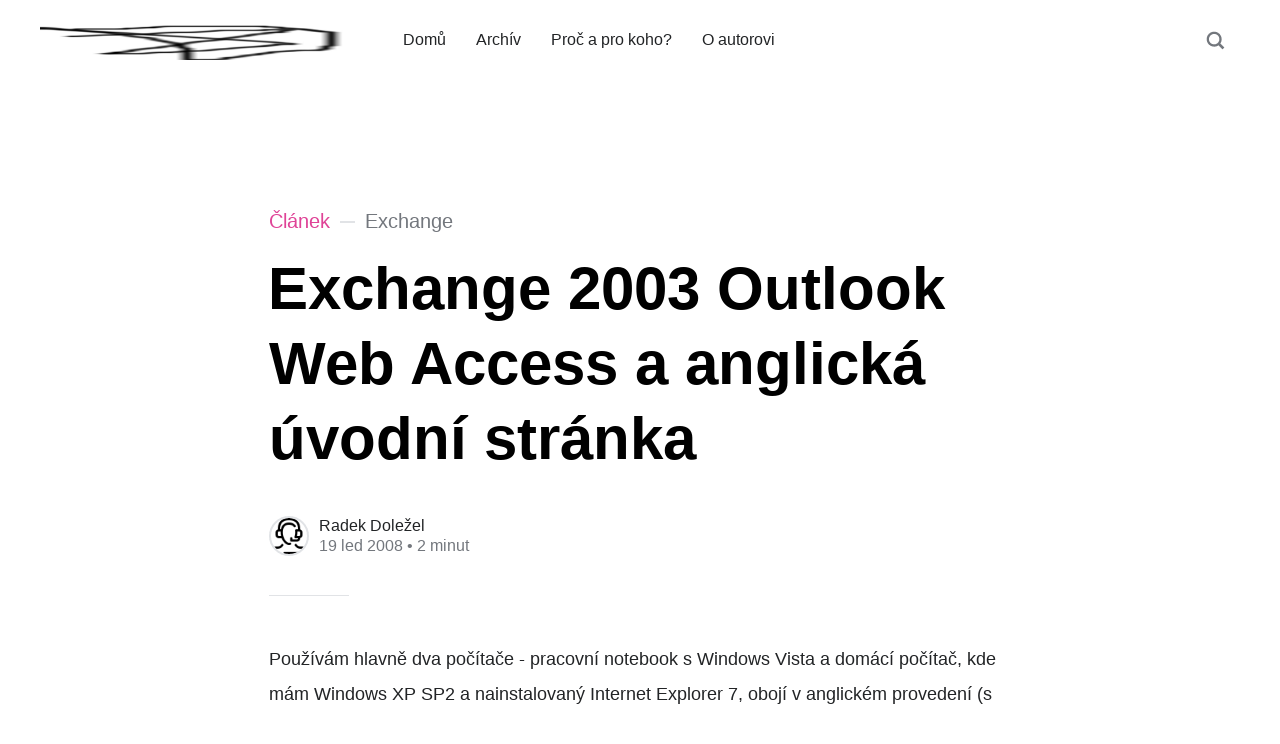

--- FILE ---
content_type: text/html; charset=utf-8
request_url: https://dolezel.net/exchange-2003-outlook-web-access-a-anglicka-uvodni-stranka/
body_size: 7324
content:
<!DOCTYPE html>
<html lang="cs">
<head>

	<meta charset="utf-8" />
	<meta http-equiv="X-UA-Compatible" content="IE=edge,chrome=1" />

	<title>Exchange 2003 Outlook Web Access a anglická úvodní stránka</title>
	<meta name="HandheldFriendly" content="True" />
	<meta name="viewport" content="width=device-width, initial-scale=1.0" />

	<link rel="stylesheet" type="text/css" href="/assets/css/style.css?v=f7ec306c52" />

	<script>
			var siteUrl = 'https://dolezel.net';
	</script>

	<script>
		var localTheme = localStorage.getItem('attila_theme');
		switch (localTheme) {
			case 'dark':
				document.documentElement.classList.add('theme-dark');
				break;
			case 'light':
				document.documentElement.classList.add('theme-light');
				break;
			default:
				document.documentElement.classList.remove('theme-dark', 'theme-light');
				break;
		}
	</script>



			<style>
				.theme-dark:root {
					--ghost-accent-color: #ff6633;
				}
				@media (prefers-color-scheme: dark) {
					html:not(.theme-light):root {
						--ghost-accent-color: #ff6633;
					}
				}
			</style>

	<link rel="icon" href="https://dolezel.net/content/images/size/w256h256/2022/08/publication_icon.png" type="image/png">
    <link rel="canonical" href="https://dolezel.net/exchange-2003-outlook-web-access-a-anglicka-uvodni-stranka/">
    <meta name="referrer" content="no-referrer-when-downgrade">
    
    <meta property="og:site_name" content="dolezel.net">
    <meta property="og:type" content="article">
    <meta property="og:title" content="Exchange 2003 Outlook Web Access a anglická úvodní stránka">
    <meta property="og:description" content="Používám hlavně dva počítače - pracovní notebook s Windows Vista a domácí počítač, kde mám Windows XP SP2 a nainstalovaný Internet Explorer 7, obojí v anglickém provedení (s případně doinstalovaným CZ MUI). Dokončuji jeden projekt, který využívá Exchange 2003 a pořád mi vrtalo hlavou, proč při přístupu na OWA z">
    <meta property="og:url" content="https://dolezel.net/exchange-2003-outlook-web-access-a-anglicka-uvodni-stranka/">
    <meta property="article:published_time" content="2008-01-19T18:48:00.000Z">
    <meta property="article:modified_time" content="2008-01-19T19:43:11.000Z">
    <meta property="article:tag" content="Exchange">
    
    <meta name="twitter:card" content="summary">
    <meta name="twitter:title" content="Exchange 2003 Outlook Web Access a anglická úvodní stránka">
    <meta name="twitter:description" content="Používám hlavně dva počítače - pracovní notebook s Windows Vista a domácí počítač, kde mám Windows XP SP2 a nainstalovaný Internet Explorer 7, obojí v anglickém provedení (s případně doinstalovaným CZ MUI). Dokončuji jeden projekt, který využívá Exchange 2003 a pořád mi vrtalo hlavou, proč při přístupu na OWA z">
    <meta name="twitter:url" content="https://dolezel.net/exchange-2003-outlook-web-access-a-anglicka-uvodni-stranka/">
    <meta name="twitter:label1" content="Written by">
    <meta name="twitter:data1" content="Radek Doležel">
    <meta name="twitter:label2" content="Filed under">
    <meta name="twitter:data2" content="Exchange">
    
    <script type="application/ld+json">
{
    "@context": "https://schema.org",
    "@type": "Article",
    "publisher": {
        "@type": "Organization",
        "name": "dolezel.net",
        "url": "https://dolezel.net/",
        "logo": {
            "@type": "ImageObject",
            "url": "https://dolezel.net/content/images/2022/08/publication_logo.png"
        }
    },
    "author": {
        "@type": "Person",
        "name": "Radek Doležel",
        "image": {
            "@type": "ImageObject",
            "url": "https://dolezel.net/content/images/2022/08/customer-service-consultation-48-1.png",
            "width": 48,
            "height": 48
        },
        "url": "https://dolezel.net/author/radek/",
        "sameAs": []
    },
    "headline": "Exchange 2003 Outlook Web Access a anglická úvodní stránka",
    "url": "https://dolezel.net/exchange-2003-outlook-web-access-a-anglicka-uvodni-stranka/",
    "datePublished": "2008-01-19T18:48:00.000Z",
    "dateModified": "2008-01-19T19:43:11.000Z",
    "keywords": "Exchange",
    "description": "\nPoužívám hlavně dva počítače - pracovní notebook s Windows Vista a domácí počítač, kde mám Windows XP SP2 a nainstalovaný Internet Explorer 7, obojí v anglickém provedení (s případně doinstalovaným CZ MUI). Dokončuji jeden projekt, který využívá Exchange 2003 a pořád mi vrtalo hlavou, proč při přístupu na OWA z XP vidím úvodní stránku česky, zatímco při přístupu z Vist vidím stránku anglicky. Dnes jsem si řekl, že to musím vyřešit - a taky vyřešil. Na vině je nastavení jazyka CS a cs-CZ, ale ne",
    "mainEntityOfPage": "https://dolezel.net/exchange-2003-outlook-web-access-a-anglicka-uvodni-stranka/"
}
    </script>

    <meta name="generator" content="Ghost 6.10">
    <link rel="alternate" type="application/rss+xml" title="dolezel.net" href="https://dolezel.net/rss/">
    
    <script defer src="https://cdn.jsdelivr.net/ghost/sodo-search@~1.8/umd/sodo-search.min.js" data-key="d88da12ea5b643144b837005fa" data-styles="https://cdn.jsdelivr.net/ghost/sodo-search@~1.8/umd/main.css" data-sodo-search="https://dolezel.net/" data-locale="cs" crossorigin="anonymous"></script>
    
    <link href="https://dolezel.net/webmentions/receive/" rel="webmention">
    <script defer src="/public/cards.min.js?v=f7ec306c52"></script><style>:root {--ghost-accent-color: #df4397;}</style>
    <link rel="stylesheet" type="text/css" href="/public/cards.min.css?v=f7ec306c52">
</head>

<body class="post-template tag-exchange">

	<div class="viewport">
		<div class="nav-header">
			<nav class="nav-wrapper" aria-label="Hlavní">
					<span class="logo">
						<a href="https://dolezel.net" title="Domů"><img src="https://dolezel.net/content/images/2022/08/publication_logo.png" alt="Logo" /></a>
					</span>
				<ul>
		<li class="nav-domu"><a href="https://dolezel.net/"><span>Domů</span></a></li>
		<li class="nav-archiv"><a href="https://dolezel.net/archive/"><span>Archív</span></a></li>
		<li class="nav-proc-a-pro-koho"><a href="https://dolezel.net/proc-a-pro-koho/"><span>Proč a pro koho?</span></a></li>
		<li class="nav-o-autorovi"><a href="https://dolezel.net/o-autorovi/"><span>O autorovi</span></a></li>
</ul>

				<a class="nav-search" title="Hledat" aria-label="Hledat" data-ghost-search><i class="icon icon-search" aria-hidden="true"><svg width="24" height="24" viewBox="0 0 24 24" fill="none" xmlns="http://www.w3.org/2000/svg">
<path fill-rule="evenodd" clip-rule="evenodd" d="M16.2148 18.3361C14.7436 19.3838 12.9437 20 11 20C6.02944 20 2 15.9706 2 11C2 6.02944 6.02944 2 11 2C15.9706 2 20 6.02944 20 11C20 12.9437 19.3838 14.7436 18.3361 16.2148L23.1213 21L21 23.1213L16.2148 18.3361ZM11 17.25C14.4518 17.25 17.25 14.4518 17.25 11C17.25 7.54822 14.4518 4.75 11 4.75C7.54822 4.75 4.75 7.54822 4.75 11C4.75 14.4518 7.54822 17.25 11 17.25Z" fill="currentColor"/>
</svg>
</i></a>
			</nav>

			<div class="nav-wrapper-control">
				<div class="inner">
					<a class="nav-menu" role="button"><i class="icon icon-menu" aria-hidden="true"><svg width="24" height="24" viewBox="0 0 24 24" fill="none" xmlns="http://www.w3.org/2000/svg">
<path fill-rule="evenodd" clip-rule="evenodd" d="M1.5 19H22.5V17H1.5V19ZM1.5 13H22.5V11H1.5V13ZM1.5 5V7H22.5V5H1.5Z" fill="currentColor"/>
</svg>
</i> Menu</a>
					<a class="nav-search" title="Hledat" aria-label="Hledat" role="button" data-ghost-search><i class="icon icon-search" aria-hidden="true"><svg width="24" height="24" viewBox="0 0 24 24" fill="none" xmlns="http://www.w3.org/2000/svg">
<path fill-rule="evenodd" clip-rule="evenodd" d="M16.2148 18.3361C14.7436 19.3838 12.9437 20 11 20C6.02944 20 2 15.9706 2 11C2 6.02944 6.02944 2 11 2C15.9706 2 20 6.02944 20 11C20 12.9437 19.3838 14.7436 18.3361 16.2148L23.1213 21L21 23.1213L16.2148 18.3361ZM11 17.25C14.4518 17.25 17.25 14.4518 17.25 11C17.25 7.54822 14.4518 4.75 11 4.75C7.54822 4.75 4.75 7.54822 4.75 11C4.75 14.4518 7.54822 17.25 11 17.25Z" fill="currentColor"/>
</svg>
</i></a>
				</div>
			</div>
		</div>
		<div class="nav-close" role="button" aria-label="Zavřít"></div>

		<section class="page-wrapper">

			

<div class="progress-container">
	<span class="progress-bar"></span>
</div>

<header class="post-header ">
	<div class="inner">
		<span class="post-info">
			<span class="post-type">Článek</span>
			<span class="post-count">Exchange</span>
		</span>
		<h1 class="post-title">Exchange 2003 Outlook Web Access a anglická úvodní stránka</h1>
		<div class="post-meta">
			<div class="post-meta-avatars">
						<figure class="post-meta-avatar">
							<a href="/author/radek/" class="author-avatar">
								<img class="author-profile-image" src="/content/images/2022/08/customer-service-consultation-48-1.png" alt="Radek Doležel" />
							</a>
						</figure>
			</div>
			<h4 class="post-meta-author"><a href="/author/radek/">Radek Doležel</a></h4>
			<time datetime="19-01-2008">19 led 2008</time> &bull; 2 minut
		</div>
	</div>
</header>

<main class="content" role="main">
	<article class="post tag-exchange no-image">
		<div class="inner">

			<section class="post-content">
				<!--kg-card-begin: markdown--><p>
Používám hlavně dva počítače - pracovní notebook s Windows Vista a domácí počítač, kde mám Windows XP SP2 a nainstalovaný Internet Explorer 7, obojí v anglickém provedení (s případně doinstalovaným CZ MUI). Dokončuji jeden projekt, který využívá Exchange 2003 a pořád mi vrtalo hlavou, proč při přístupu na OWA z XP vidím úvodní stránku česky, zatímco při přístupu z Vist vidím stránku anglicky. Dnes jsem si řekl, že to musím vyřešit - a taky vyřešil. Na vině je nastavení jazyka CS a cs-CZ, ale nemohu jednoznačně říct, že vina je na prohlížeči nebo naopak, že je vina na straně Exchange serveru.  
</p>
<p>
Windows XP pocházejí, jak známo, z roku 2001. V sobě měly Internet Explorer 6, který bylo možné před rokem aktualizovat na Internet Explorer 7. Jak už to tak ale při upgradech bývá, výsledný stav není zcela totožný s novou instalací - ta se ale nachází až ve Windows Vista, protože XP mít bez IE6 je nemožné. Pokud na domácím počítači otevřu Internet Explorer, zvolím menu Tools, Internet Options... a tlačítko Languages, vidím vybraný preferovaný jazyk jako &quot;Czech [cs]&quot;. Zajímavé je, že když bych přidal pomocí tlačítka Add... nový jazyk, mám tam možnost přidat český jazyk v provedení &quot;Czech [cs-CZ]&quot;. 
</p>
<p>
Podíval jsem se tedy do na stejné místo do Vist a tam vidím rovnou český jazyk &quot;Czech [cs-CZ]&quot;. Takže nezbývalo nic jiného, než do Vist přidat User-defined language jako &quot;cs&quot;, čím docílím přidání druhého jazyka ve tvaru &quot;Czech [cs]&quot;. Po opětovném přihlášení na stránky OWA vidím, že stránka je česky. 
</p>
<p>
Evidentně tak OWA očekává pouze výskyt řetězce &quot;cs&quot; a neumí zpracovat &quot;cs-CZ&quot;. Očekávat, že si všichni klienti budou modifikovat nastavení svého prohlížeče/prohlížečů je bláhové, oprava tudíž musí nastat na straně serveru. Takže hurá na Exchange server. 
</p>
<p>
V adresáři C:\Program Files\Exchsrvr\exchweb\bin\auth se nachází soubor owalogon.asp. Ten je zodpovědný za detekci preferencí prohlížeče, který se snaží k OWA přistoupit, a za přesměrování na správnou logon.asp stránku, která je již lokalizovaná. První problém tak nastavá hned v owalogon.asp. Na začátku se plní Scripting.Dictionary objekt a jeden z řádků je: 
</p>
<p>
<font face="courier new,courier">LangMap.Add &quot;CS&quot;, &quot;CZE&quot;  &#39;Czech</font> 
</p>
<p>
První parametr definuje řetězec zasílaný prohlížečem, druhý parametr odkazuje na podadresář s lokalizovaným souborem logon.asp. Není tedy nic snazšího, než pod uvedený řádek přidat ještě jeden: 
</p>
<p>
<font face="courier new,courier">LangMap.Add &quot;CS-CZ&quot;, &quot;CZE&quot;  &#39;Czech</font> 
</p>
<p>
Pak již jen stačí soubor owalogon.asp uložit, rozkopírovat případně na všechny front-end servery, ve Vista obnovit přihlašovací stránku OWA a ejhle - stránka je česky. 
</p>
<!--kg-card-end: markdown-->
			</section>

			<section class="post-footer">


					<div class="post-share">
						<span class="post-info-label">Sdílet</span>
						<a title="Twitter" aria-label="Twitter" class="twitter" href="https://twitter.com/share?text=Exchange 2003 Outlook Web Access a anglická úvodní stránka&url=https://dolezel.net/exchange-2003-outlook-web-access-a-anglicka-uvodni-stranka/" onclick="window.open(this.href, 'twitter-share', 'width=550,height=235');return false;">
							<i class="icon icon-twitter" aria-hidden="true"><svg width="24" height="24" viewBox="0 0 24 24" fill="none" xmlns="http://www.w3.org/2000/svg">
<path d="M14.2856 10.1635L23.2216 0H21.1048L13.3424 8.82302L7.1472 0H0L9.3704 13.3432L0 23.9999H2.1168L10.3088 14.6805L16.8528 23.9999H24M2.8808 1.56189H6.1328L21.1032 22.5148H17.8504" fill="currentColor"/>
</svg>
</i>
						</a>
						<a title="Facebook" aria-label="Facebook" class="facebook" href="https://www.facebook.com/sharer/sharer.php?u=https://dolezel.net/exchange-2003-outlook-web-access-a-anglicka-uvodni-stranka/" onclick="window.open(this.href, 'facebook-share','width=580,height=296');return false;">
							<i class="icon icon-facebook" aria-hidden="true"><svg width="24" height="24" viewBox="0 0 24 24" fill="none" xmlns="http://www.w3.org/2000/svg">
<path d="M0 12C0 17.94 4.32 22.86 10.02 23.88L10.0909 23.822C10.0872 23.8214 10.0836 23.8207 10.08 23.8201V15.3601H7.07996V12.0001H10.08V9.36005C10.08 6.36005 12 4.68005 14.76 4.68005C15.6 4.68005 16.56 4.80005 17.4 4.92005V7.98005H15.84C14.4 7.98005 14.04 8.70005 14.04 9.66005V12.0001H17.22L16.68 15.3601H14.04V23.8201C14.0034 23.8267 13.9669 23.8331 13.9304 23.8394L13.98 23.88C19.68 22.86 24 17.94 24 12C24 5.4 18.6 0 12 0C5.4 0 0 5.4 0 12Z" fill="currentColor"/>
</svg>
</i>
						</a>
						<a title="LinkedIn" aria-label="LinkedIn" class="linkedin" href="https://www.linkedin.com/shareArticle?mini=true&amp;url=https://dolezel.net/exchange-2003-outlook-web-access-a-anglicka-uvodni-stranka//&amp;title=Exchange 2003 Outlook Web Access a anglická úvodní stránka" onclick="window.open(this.href, 'linkedin-share', 'width=930,height=720');return false;">
							<i class="icon icon-linkedin" aria-hidden="true"><svg width="24" height="24" viewBox="0 0 24 24" fill="none" xmlns="http://www.w3.org/2000/svg">
<path fill-rule="evenodd" clip-rule="evenodd" d="M1.77094 0.00165573H22.2223V0.000152031C23.1842 -0.0125151 23.9871 0.768018 24 1.73008V22.2678C23.9871 23.2302 23.1852 24.0116 22.2223 23.9995H1.77094C0.810378 24.0098 0.0112716 23.2283 0 22.2678V1.73147C0.011701 0.771453 0.810915 -0.00918651 1.77094 0.00165573ZM16.8934 20.4494H20.4495L20.451 14.1669C20.451 11.0827 19.7865 8.71199 16.1822 8.71199C14.8062 8.66089 13.509 9.37337 12.8139 10.5618H12.766V8.99679H9.35224V20.449H12.9083V14.7836C12.9083 13.2897 13.1917 11.8428 15.0439 11.8428C16.8697 11.8428 16.8934 13.5524 16.8934 14.8804V20.4494ZM3.27565 5.36775C3.27565 6.49985 4.20766 7.43132 5.33976 7.43132C6.47165 7.43121 7.403 6.49921 7.403 5.36732C7.40279 4.23544 6.47132 3.30408 5.33932 3.30408C4.20722 3.30408 3.27565 4.23565 3.27565 5.36775ZM3.55798 20.4494H7.11778V8.99679H3.55798V20.4494Z" fill="currentColor"/>
</svg>
</i>
						</a>
						<a title="Email" aria-label="Email" class="email" href="mailto:?subject=Exchange 2003 Outlook Web Access a anglická úvodní stránka&amp;body=https://dolezel.net/exchange-2003-outlook-web-access-a-anglicka-uvodni-stranka/">
							<i class="icon icon-mail" aria-hidden="true"><svg width="24" height="24" viewBox="0 0 24 24" fill="none" xmlns="http://www.w3.org/2000/svg">
<path fill-rule="evenodd" clip-rule="evenodd" d="M2 8L12 14L22 8V18C22 18.5523 21.5523 19 21 19H3C2.44772 19 2 18.5523 2 18V8ZM2 5C2 4.44772 2.44772 4 3 4H21C21.5523 4 22 4.44772 22 5V6L12 12L2 6V5Z" fill="currentColor"/>
</svg>
</i>
						</a>
					</div>

				<aside class="post-tags">
					<span class="post-info-label">Štítek</span>
					<a href="/tag/exchange/">Exchange</a>
				</aside>

			</section>

			<section class="post-comments">
			   <div id="disqus_thread"></div>
			</section>



			<aside class="post-nav">

					<a class="post-nav-next" href="/kontrola-expirace-ssl-certifikatu/">
						<section class="post-nav-teaser">
							<i class="icon icon-arrow-left" aria-label="Následující příspěvek"><svg width="24" height="24" viewBox="0 0 24 24" fill="none" xmlns="http://www.w3.org/2000/svg">
<path fill-rule="evenodd" clip-rule="evenodd" d="M7.41412 13L13.4141 19L11.9999 20.4142L3.58569 12L11.9999 3.58578L13.4141 5L7.41412 11H19.9999V13H7.41412Z" fill="currentColor"/>
</svg>
</i>
							<h2 class="post-nav-title">Kontrola expirace SSL certifikátů</h2>
							<p class="post-nav-excerpt">Vzhledem k tomu, že jsem v práci nucen pracovat s certifikáty řady&hellip;</p>
							<p class="post-nav-meta"><time datetime="12-02-2008">12 úno 2008</time></p>
						</section>
					</a>

					<a class="post-nav-prev" href="/definice-slova-odbornik-/">
						<section class="post-nav-teaser">
							<i class="icon icon-arrow-right" aria-label="Předchozí příspěvek"><svg width="24" height="24" viewBox="0 0 24 24" fill="none" xmlns="http://www.w3.org/2000/svg">
<path fill-rule="evenodd" clip-rule="evenodd" d="M4 13V11H17.5858L11.5858 5L13 3.58578L21.4142 12L13 20.4142L11.5858 19L17.5858 13H4Z" fill="currentColor"/>
</svg>
</i>
							<h2 class="post-nav-title">Definice slova &quot;odborník&quot;</h2>
							<p class="post-nav-excerpt">Tohle přistálo dnes ve WIN konferenci a rozesmálo mne to natolik, že&hellip;</p>
							<p class="post-nav-meta"><time datetime="11-01-2008">11 led 2008</time></p>
						</section>
					</a>
				<div class="clear"></div>
			</aside>

		</div>
	</article>
</main>




			<div class="nav-footer">
				<nav class="nav-wrapper" aria-label="Patička">
					<span class="nav-copy">dolezel.net &copy; 2026</span>
					<span class="nav-center">
						<span class="nav-mode">
							<a class="js-theme" href="#" data-system="System" data-dark="Dark" data-light="Light"><span class="theme-icon"></span><span class="theme-text">System</span> </a>
						</span>
							<ul>
		<li class="nav-kontakt"><a href="https://dolezel.net/kontakt/"><span>Kontakt</span></a></li>
</ul>

					</span>
					<span class="nav-publish">Publikováno s <a href="https://ghost.org">Ghost</a> a <a href="https://github.com/zutrinken/attila">Attila</a></span>
				</nav>
			</div>

		</section>
	</div>

	<script type="text/javascript" src="/assets/js/script.js?v=f7ec306c52"></script>

	<script>
	document.addEventListener("DOMContentLoaded", function () {
		//responsive videos
		const sources = [
			'.post-content iframe[src*="youtube.com"]',
			'.post-content iframe[src*="youtube-nocookie.com"]',
			'.post-content iframe[src*="player.vimeo.com"]',
			'.post-content iframe[src*="kickstarter.com"][src*="video.html"]',
			'.post-content object',
			'.post-content embed',
		];
		reframe(document.querySelectorAll(sources.join(',')));
	});

		var disqus = 'dolezel';

		function launchDisqus() {
			// Dynamically load the Disqus embed script
			var script = document.createElement('script');
			script.type = 'text/javascript';
			script.src = '//' + disqus + '.disqus.com/embed.js';
			script.async = true;
			script.setAttribute('data-timestamp', +new Date());
			script.onload = function() {
				console.log('Disqus script loaded successfully.');
			};

			// Append the script to the document head
			document.head.appendChild(script);

			// Add the 'activated' class to the parent of the triggering element
			var parent = document.querySelector('.disqus-button'); // Replace with the correct triggering element
			if (parent) {
				parent.classList.add('activated');
			}
		}

		// Execute the function
		launchDisqus();




	document.addEventListener("DOMContentLoaded", function () {
		// Format code blocks and add line numbers
		function codestyling() {
			// Select all `pre code` elements
			document.querySelectorAll('pre code').forEach(function (codeBlock) {
			// Code highlight
			hljs.highlightElement(codeBlock);

			// Skip plain text blocks
			if (!codeBlock.classList.contains('language-text')) {
				// Calculate the number of lines
				var lines = codeBlock.innerHTML.split(/\n(?!$)/g).length;
				if (lines > 1) lines++; // Account for extra line

				// Generate line numbers
				var numbers = Array.from({ length: lines - 1 }, (_, i) => {
				return `<span class="line" aria-hidden="true">${i + 1}</span>`;
				}).join('');

				// Create and append the lines container
				var linesContainer = document.createElement('div');
				linesContainer.className = 'lines';
				linesContainer.innerHTML = numbers;
				codeBlock.parentNode.appendChild(linesContainer);
			}
			});
		}
		codestyling();
	});

	document.addEventListener("DOMContentLoaded", function () {
		var post = document.querySelector('.post-content');
		var progressBar = document.querySelector('.progress-bar');
		var progressContainer = document.querySelector('.progress-container');

		// Helper to calculate the element's position relative to the document
		function getOffsetTop(element) {
			var rect = element.getBoundingClientRect();
			return rect.top + window.scrollY;
		}

		// Reading progress bar on window top
		function readingProgress() {
			if (!post || !progressBar || !progressContainer) return;

			var postBottom = getOffsetTop(post) + post.offsetHeight;
			var viewportHeight = window.innerHeight;
			var scrollTop = document.documentElement.scrollTop || document.body.scrollTop;

			// Calculate progress
			var progress = 100 - (((postBottom - (scrollTop + viewportHeight) + viewportHeight / 3) / 
								(postBottom - viewportHeight + viewportHeight / 3)) * 100);

			// Update progress bar width
			progressBar.style.width = Math.min(progress, 100) + '%';

			// Add or remove the 'complete' class
			if (progress > 100) {
				progressContainer.classList.add('complete');
			} else {
				progressContainer.classList.remove('complete');
			}
		}

		// Initial call
		readingProgress();

		// Throttle function to optimize scroll and resize events
		function throttle(callback, delay) {
			var lastCall = 0;
			return function () {
			var now = Date.now();
			if (now - lastCall >= delay) {
				lastCall = now;
				callback();
			}
			};
		}

		// Attach scroll, resize, and orientationchange events
		var optimizedReadingProgress = throttle(readingProgress, 50);
		window.addEventListener('scroll', optimizedReadingProgress);
		window.addEventListener('resize', optimizedReadingProgress);
		window.addEventListener('orientationchange', optimizedReadingProgress);
	});

</script>


	

</body>
</html>
